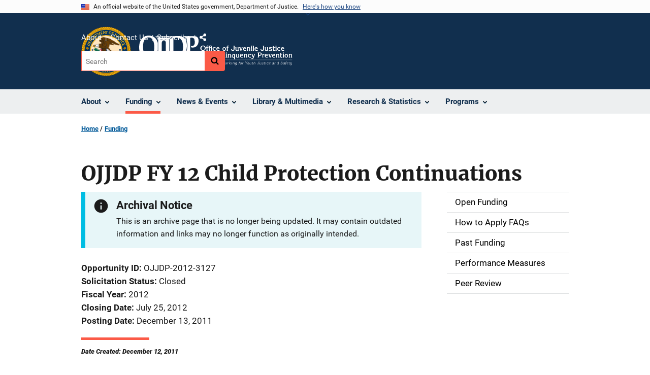

--- FILE ---
content_type: text/html; charset=UTF-8
request_url: https://www.ojjdp.ojp.gov/funding/opportunities/ojjdp-2012-3127
body_size: 9084
content:
<!DOCTYPE html>
<html lang="en" dir="ltr" prefix="og: https://ogp.me/ns#">
  <head>
    <meta charset="utf-8" />
<link rel="preload" href="/themes/custom/ojp/assets/fonts/roboto/Roboto-Regular.woff2" as="font" type="font/woff2" crossorigin="" />
<link rel="preload" href="/themes/custom/ojp/assets/fonts/roboto/Roboto-Bold.woff2" as="font" type="font/woff2" crossorigin="" />
<link rel="preload" href="/themes/custom/ojp/assets/fonts/roboto/Roboto-Italic.woff2" as="font" type="font/woff2" crossorigin="" />
<link rel="preload" href="/themes/custom/ojp/assets/fonts/roboto/Roboto-BlackItalic.woff2" as="font" type="font/woff2" crossorigin="" />
<link rel="preload" href="/themes/custom/ojp/assets/fonts/merriweather/Latin-Merriweather-Regular.woff2" as="font" type="font/woff2" crossorigin="" />
<link rel="preload" href="/themes/custom/ojp/assets/fonts/merriweather/Latin-Merriweather-Bold.woff2" as="font" type="font/woff2" crossorigin="" />
<noscript><style>form.antibot * :not(.antibot-message) { display: none !important; }</style>
</noscript><meta name="description" content="" />
<link rel="canonical" href="https://www.ojjdp.ojp.gov/funding/opportunities/ojjdp-2012-3127" />
<meta property="og:site_name" content="Office of Juvenile Justice and Delinquency Prevention" />
<meta property="og:url" content="https://www.ojjdp.ojp.gov/funding/opportunities/ojjdp-2012-3127" />
<meta property="og:title" content="OJJDP FY 12 Child Protection Continuations | Office of Juvenile Justice and Delinquency Prevention" />
<meta property="og:description" content="" />
<meta property="og:image" content="https://www.ojjdp.ojp.gov/themes/custom/ojp/assets/images/ojp/archival-notice-sq.png" />
<meta name="twitter:card" content="summary_large_image" />
<meta name="twitter:description" content="" />
<meta name="twitter:title" content="OJJDP FY 12 Child Protection Continuations | Office of Juvenile Justice and Delinquency Prevention" />
<meta name="twitter:image" content="https://ojjdp.ojp.gov/sites/g/files/xyckuh176/files/images/2021-10/ojjdp-meta_tw_1024x512.png" />
<meta name="google-site-verification" content="4PLVTsyCm3--uca8rMAYrsLAAEJtRBtpZWm-kh9pr0g" />
<meta name="Generator" content="Drupal 10 (https://www.drupal.org)" />
<meta name="MobileOptimized" content="width" />
<meta name="HandheldFriendly" content="true" />
<meta name="viewport" content="width=device-width, initial-scale=1.0" />
<link rel="icon" href="/themes/custom/ojp/assets/images/ojp/favicon.png" type="image/png" />
<link rel="alternate" hreflang="en" href="https://www.ojjdp.ojp.gov/funding/opportunities/ojjdp-2012-3127" />

    <title>Archived | OJJDP FY 12 Child Protection Continuations | Office of Juvenile Justice and Delinquency Prevention</title>
    <link rel="stylesheet" media="all" href="/sites/g/files/xyckuh176/files/css/css_mZ1PG2GFXSJcuFh_E97tYYVUigDzjPAWnS63cUl0cSE.css?delta=0&amp;language=en&amp;theme=ojp&amp;include=[base64]" />
<link rel="stylesheet" media="all" href="/sites/g/files/xyckuh176/files/css/css_Ypsu4XtyBw3Upe9o6rG_HMzoTCSoXJQpAzGGkPbX90U.css?delta=1&amp;language=en&amp;theme=ojp&amp;include=[base64]" />
<link rel="stylesheet" media="print" href="/sites/g/files/xyckuh176/files/css/css_zxEGTDXeP9ngdNso24-Bomoquys4mkHkVPDlu-SLlg8.css?delta=2&amp;language=en&amp;theme=ojp&amp;include=[base64]" />
<link rel="stylesheet" media="all" href="/sites/g/files/xyckuh176/files/css/css_TJO5KPu1U2gTXRIhBWL4geIuon7dP9fjcN1wGFwLui8.css?delta=3&amp;language=en&amp;theme=ojp&amp;include=[base64]" />

    
  </head>
  <body class="path-node page-node-type-funding-opportunity">
        <a href="#main-content" class="visually-hidden focusable skip-link">
      Skip to main content
    </a>
    <noscript><iframe src="https://www.googletagmanager.com/ns.html?id=GTM-58F3ZV5"
                  height="0" width="0" style="display:none;visibility:hidden"></iframe></noscript>

      <div class="dialog-off-canvas-main-canvas" data-off-canvas-main-canvas>
      <section class="usa-banner" aria-label="Official government website">

    <div class="usa-accordion">
  <header class="usa-banner__header">
    <div class="usa-banner__inner">
      <div class="grid-col-auto">
        <img class="usa-banner__header-flag" src="/themes/custom/ojp/assets/images/us_flag_small.png" alt="U.S. flag">
      </div>
      <div class="grid-col-fill tablet:grid-col-auto">
        <p class="usa-banner__header-text">An official website of the United States government, Department of Justice.</p>
        <p class="usa-banner__header-action" aria-hidden="true">Here's how you know</p>
      </div>
      <button class="usa-accordion__button usa-banner__button"
              aria-expanded="false" aria-controls="gov-banner">
        <span class="usa-banner__button-text">Here's how you know</span>
      </button>
    </div>
  </header>
  <div class="usa-banner__content usa-accordion__content" id="gov-banner" hidden>
    <div class="grid-row grid-gap-lg">
      <div class="usa-banner__guidance tablet:grid-col-6">
        <img class="usa-banner__icon usa-media-block__img" src="/themes/custom/ojp/assets/images/icon-dot-gov.svg" role="img" alt="" aria-hidden="true">
        <div class="usa-media-block__body">
          <p>
            <strong>Official websites use .gov</strong>
            <br>
            A <strong>.gov</strong> website belongs to an official government organization in the United States.
          </p>
        </div>
      </div>
      <div class="usa-banner__guidance tablet:grid-col-6">
        <img class="usa-banner__icon usa-media-block__img" src="/themes/custom/ojp/assets/images/icon-https.svg" role="img" alt="" aria-hidden="true">
        <div class="usa-media-block__body">
          <p>
            <strong>Secure .gov websites use HTTPS</strong>
            <br>
            A <strong>lock</strong> (
            <span class="icon-lock"><svg xmlns="http://www.w3.org/2000/svg" width="52" height="64" viewBox="0 0 52 64" class="usa-banner__lock-image" role="img" aria-labelledby="banner-lock-title-default banner-lock-description-default" focusable="false"><title id="banner-lock-title-default">Lock</title><desc id="banner-lock-description-default">A locked padlock</desc><path fill="#000000" fill-rule="evenodd" d="M26 0c10.493 0 19 8.507 19 19v9h3a4 4 0 0 1 4 4v28a4 4 0 0 1-4 4H4a4 4 0 0 1-4-4V32a4 4 0 0 1 4-4h3v-9C7 8.507 15.507 0 26 0zm0 8c-5.979 0-10.843 4.77-10.996 10.712L15 19v9h22v-9c0-6.075-4.925-11-11-11z"/></svg></span>
            ) or <strong>https://</strong> means you’ve safely connected to the .gov website. Share sensitive information only on official, secure websites.          </p>
        </div>
      </div>
    </div>
  </div>
</div>


    
  </section>

  <header class="usa-header usa-header--extended" id="header">

    
      <div class="usa-navbar">
                <button class="usa-menu-btn usa-button">Menu</button>
                  <div class="region region-header">
    <div class="usa-logo" id="logo">
      <div class="ojp-seal">
      <a href="https://www.ojp.gov" accesskey="1" title="Office of Justice Programs" aria-label="Office of Justice Programs">
                <img src="/themes/custom/ojp/assets/images/ojp/OJP-seal.svg" alt="Office of Justice Programs seal" height="98" width="98" />
              </a>
    </div>
        <div class="ojp-office-logo">
      <a href="/" accesskey="2" title="Home" aria-label="Home">
        <img src="/sites/g/files/xyckuh176/files/2024-12/OJJDP_tagline_white.svg?v=1" alt="Home" />
      </a>
    </div>
  </div>

  </div>

      </div>

      <div class="usa-overlay"></div>
        <nav class="usa-nav" aria-label="site navigation">
          <div class="usa-nav__inner">

            <button class="usa-nav__close">
              <img src="/themes/custom/ojp/assets/images/close-white.svg" alt="close" />
            </button>

            
            
                                              <div class="region region-primary-menu">
    


  
  
          <ul class="usa-nav__primary usa-accordion" aria-label="primary navigation">
    
          <li class="usa-nav__primary-item" >

                  <button class="usa-accordion__button usa-nav__link" aria-expanded="false" aria-controls="extended-nav-section-1">
            <span>About</span>
          </button>
        
                    
  
          <ul id="extended-nav-section-1" class="usa-nav__submenu" hidden>

            <li class="usa-nav__submenu-item">
        <a href="/about">
          <span>About</span>
        </a>
      </li>
      
    
          <li class="usa-nav__submenu-item">

        
                  <a href="/about/legislation" class="link">
            <span class="">Legislation</span>
          </a>
        
      </li>
          <li class="usa-nav__submenu-item">

        
                  <a href="/about/ojjdp-administrator" class="link">
            <span class="">Administrator</span>
          </a>
        
      </li>
          <li class="usa-nav__submenu-item">

        
                  <a href="/about/staff" class="link">
            <span class="">Staff Listing</span>
          </a>
        
      </li>
          <li class="usa-nav__submenu-item">

        
                  <a href="/about/core-requirements" class="link">
            <span class="">Core Requirements</span>
          </a>
        
      </li>
        </ul>
  
        
      </li>
          <li class="usa-nav__primary-item" >

                  <button class="usa-accordion__button usa-nav__link usa-current" aria-expanded="false" aria-controls="extended-nav-section-2">
            <span>Funding</span>
          </button>
        
                    
  
          <ul id="extended-nav-section-2" class="usa-nav__submenu" hidden>

            <li class="usa-nav__submenu-item">
        <a href="/funding">
          <span>Funding</span>
        </a>
      </li>
      
    
          <li class="usa-nav__submenu-item">

        
                  <a href="/funding/current" class="link">
            <span class="">Open Funding</span>
          </a>
        
      </li>
          <li class="usa-nav__submenu-item">

        
                  <a href="/funding/how-to-apply-faqs" class="link">
            <span class="">How to Apply FAQs</span>
          </a>
        
      </li>
          <li class="usa-nav__submenu-item">

        
                  <a href="/funding/expired" class="link">
            <span class="">Past Funding</span>
          </a>
        
      </li>
          <li class="usa-nav__submenu-item">

        
                  <a href="/funding/grant-performance-measurement/overview" class="link">
            <span class="">Performance Measures</span>
          </a>
        
      </li>
          <li class="usa-nav__submenu-item">

        
                  <a href="/funding/peer-review" class="link">
            <span class="">Peer Review</span>
          </a>
        
      </li>
        </ul>
  
        
      </li>
          <li class="usa-nav__primary-item" >

                  <button class="usa-accordion__button usa-nav__link" aria-expanded="false" aria-controls="extended-nav-section-3">
            <span>News &amp; Events</span>
          </button>
        
                    
  
          <ul id="extended-nav-section-3" class="usa-nav__submenu" hidden>

            <li class="usa-nav__submenu-item">
        <a href="/news">
          <span>News &amp; Events</span>
        </a>
      </li>
      
    
          <li class="usa-nav__submenu-item">

        
                  <a href="/news/juvjust" class="link">
            <span class="">JUVJUST</span>
          </a>
        
      </li>
          <li class="usa-nav__submenu-item">

        
                  <a href="/news/press-releases" class="link">
            <span class="">Press Releases</span>
          </a>
        
      </li>
          <li class="usa-nav__submenu-item">

        
                  <a href="/news/blogs" class="link">
            <span class="">Blogs</span>
          </a>
        
      </li>
          <li class="usa-nav__submenu-item">

        
                  <a href="/events" class="link">
            <span class="">Events</span>
          </a>
        
      </li>
        </ul>
  
        
      </li>
          <li class="usa-nav__primary-item" >

                  <button class="usa-accordion__button usa-nav__link" aria-expanded="false" aria-controls="extended-nav-section-4">
            <span>Library &amp; Multimedia</span>
          </button>
        
                    
  
          <ul id="extended-nav-section-4" class="usa-nav__submenu" hidden>

            <li class="usa-nav__submenu-item">
        <a href="/library">
          <span>Library &amp; Multimedia</span>
        </a>
      </li>
      
    
          <li class="usa-nav__submenu-item">

        
                  <a href="/library/publications/list" class="link">
            <span class="">Publications</span>
          </a>
        
      </li>
          <li class="usa-nav__submenu-item">

        
                  <a href="/library/multimedia/list" class="link">
            <span class="">Multimedia</span>
          </a>
        
      </li>
          <li class="usa-nav__submenu-item">

        
                  <a href="/library/fact-sheets-fliers-and-resources#extended-nav-section-4" class="link">
            <span class="">Resources for the Field</span>
          </a>
        
      </li>
          <li class="usa-nav__submenu-item">

        
                  <a href="/library/publications/types" class="link">
            <span class="">Types of Publications</span>
          </a>
        
      </li>
        </ul>
  
        
      </li>
          <li class="usa-nav__primary-item" >

                  <button class="usa-accordion__button usa-nav__link" aria-expanded="false" aria-controls="extended-nav-section-5">
            <span>Research &amp; Statistics</span>
          </button>
        
                    
  
          <ul id="extended-nav-section-5" class="usa-nav__submenu" hidden>

            <li class="usa-nav__submenu-item">
        <a href="/research-statistics">
          <span>Research &amp; Statistics</span>
        </a>
      </li>
      
    
          <li class="usa-nav__submenu-item">

        
                  <a href="/statistical-briefing-book" class="link">
            <span class="">Statistical Briefing Book</span>
          </a>
        
      </li>
          <li class="usa-nav__submenu-item">

        
                  <a href="/evidence-based-programs" class="link">
            <span class="">Evidence-based Programs</span>
          </a>
        
      </li>
          <li class="usa-nav__submenu-item">

        
                  <a href="/model-programs-guide/home" class="link">
            <span class="">Model Programs Guide</span>
          </a>
        
      </li>
          <li class="usa-nav__submenu-item">

        
                  <a href="/grantee-guidance" class="link">
            <span class="">Grantee Guidance</span>
          </a>
        
      </li>
          <li class="usa-nav__submenu-item">

        
                  <a href="/archived-data" class="link">
            <span class="">Archived Data</span>
          </a>
        
      </li>
        </ul>
  
        
      </li>
          <li class="usa-nav__primary-item" >

                  <button class="usa-accordion__button usa-nav__link" aria-expanded="false" aria-controls="extended-nav-section-6">
            <span>Programs</span>
          </button>
        
                    
  
          <ul id="extended-nav-section-6" class="usa-nav__submenu" hidden>

            <li class="usa-nav__submenu-item">
        <a href="/programs">
          <span>Programs</span>
        </a>
      </li>
      
    
          <li class="usa-nav__submenu-item">

        
                  <a href="/states" class="link">
            <span class="">State Support</span>
          </a>
        
      </li>
          <li class="usa-nav__submenu-item">

        
                  <a href="/training-and-technical-assistance" class="link">
            <span class="">Training &amp; TA</span>
          </a>
        
      </li>
        </ul>
  
        
      </li>
        </ul>
  



  </div>

                            
                              <div class="default">
                    <div class="region region-secondary-menu">
    <div class="usa-nav__secondary">
      <ul class="usa-nav__secondary-links">

          <li class="usa-nav__secondary-item">
        <a href="/about">
          About
        </a>
      </li>
          <li class="usa-nav__secondary-item">
        <a href="/contact">
          Contact Us
        </a>
      </li>
          <li class="usa-nav__secondary-item">
        <a href="/subscribe">
          Subscribe
        </a>
      </li>
                  <li class="usa-nav__secondary-item">
        <div class="doj-sharing">
  <button id="doj-sharing-toggle" class="doj-sharing__toggle" tabindex="0" title="Choose a social sharing platform" aria-haspopup="true" aria-controls="doj-sharing-links" aria-expanded="false">Share</button>
<ul id="doj-sharing-links" class="doj-sharing__list" tabindex="0" aria-label="Choose a social sharing platform"><li><a href="https://www.facebook.com/sharer/sharer.php?u=https%3A//www.ojjdp.ojp.gov/funding/opportunities/ojjdp-2012-3127" title="Share on Facebook" data-event-label="Share on Facebook" target="_blank">Facebook</a></li><li><a href="https://twitter.com/intent/tweet?url=https%3A//www.ojjdp.ojp.gov/funding/opportunities/ojjdp-2012-3127&amp;text=OJJDP%20FY%2012%20Child%20Protection%20Continuations" title="Share on X" data-event-label="Share on X" target="_blank">X</a></li><li><a href="https://www.linkedin.com/shareArticle?mini=true&amp;url=https%3A//www.ojjdp.ojp.gov/funding/opportunities/ojjdp-2012-3127&amp;title=OJJDP%20FY%2012%20Child%20Protection%20Continuations" title="Share on LinkedIn" data-event-label="Share on LinkedIn" target="_blank">LinkedIn</a></li><li><a href="https://reddit.com/submit?url=https%3A//www.ojjdp.ojp.gov/funding/opportunities/ojjdp-2012-3127&amp;title=OJJDP%20FY%2012%20Child%20Protection%20Continuations" title="Share on Reddit" data-event-label="Share on Reddit" target="_blank">Reddit</a></li><li><a href="https://pinterest.com/pin/create/button?url=https%3A//www.ojjdp.ojp.gov/funding/opportunities/ojjdp-2012-3127&amp;media=https%3A//www.ojjdp.ojp.gov/themes/custom/ojp/assets/images/ojp/archival-notice-sq.png&amp;description=OJJDP%20FY%2012%20Child%20Protection%20Continuations" title="Share on Pinterest" data-event-label="Share on Pinterest" target="_blank">Pinterest</a></li><li><a href="/cdn-cgi/l/email-protection#[base64]" title="Share on Email" data-event-label="Share on Email">Email</a></li></ul>
</div>
      </li>
        </ul>
  
</div>

<div id="block-ojp-searchblock" data-block-plugin-id="ojp_search_block" class="block block-ojp-search block-ojp-search-block">
  
    
      
<div class="usa-search usa-search--small">
  <div role="search">
    
<div data-gname="ojp-search" data-queryParameterName="keys" class="gcse-searchbox-only" data-resultsUrl="/search/results">
  
</div>

  </div>
</div>
  </div>

  </div>

                </div>
              
            
          </div>
        </nav>

      
  </header>

  <div class="grid-container">
    <div class="grid-col-fill">
        <div class="region region-breadcrumb">
    <div id="block-ojp-breadcrumbs" data-block-plugin-id="system_breadcrumb_block" class="block block-system block-system-breadcrumb-block">
  
    
       <nav id="system-breadcrumb" aria-label="breadcrumb">
        <ol class="add-list-reset uswds-breadcrumbs uswds-horizontal-list">
                            <li>
                                            <a href="/">Home</a>
                                    </li>
                            <li>
                                            <a href="/funding">Funding</a>
                                    </li>
                    </ol>
    </nav>

  </div>

  </div>

    </div>
  </div>


<div class="usa-section uswds-middle-section " aria-label="primary content">
  <div class="grid-container ">
    <div class="grid-col-fill">
        <div class="region region-highlighted">
    <div data-drupal-messages-fallback class="hidden"></div>

  </div>


      
    </div>
  </div>

  
  
  <main class="uswds-main-content-wrapper grid-container ">
    <a id="main-content" tabindex="-1"></a>
    <div class = "grid-row grid-gap-2">

      <div class="region-content tablet:grid-col-12">
          <div class="region region-content">
    <div id="block-ojp-page-title" data-block-plugin-id="page_title_block" class="block block-core block-page-title-block">
  
    
      
  <h1 class="uswds-page-title page-title"><span class="field field--name-title field--type-string field--label-hidden">OJJDP FY 12 Child Protection Continuations</span>
</h1>


  </div>
<div id="block-ojp-content" data-block-plugin-id="system_main_block" class="block block-system block-system-main-block">
  
    
      

<article>

  
    

  
  <div>

    
      
  <div class="layout layout--twocol-section layout--twocol-section--75-25 layout--node-funding_opportunity">
                    <div  class="layout__region layout__region--first">
        <div data-block-plugin-id="extra_field_block:node:funding_opportunity:field_content_archival_notice" class="block--field-content-archival-notice block block-layout-builder block-extra-field-blocknodefunding-opportunityfield-content-archival-notice">
  
    
                <div role="contentinfo"  class="usa-alert usa-alert--info" aria-label="Info Alert">
    <div class="usa-alert__body">
                                        <h3 class="usa-alert__heading">Archival Notice</h3>
              <p class="usa-alert__text">This is an archive page that is no longer being updated. It may contain outdated information and links may no longer function as originally intended.</p>
          </div>
  </div>

  </div>
<div data-block-plugin-id="field_block:node:funding_opportunity:field_opportunity_id" class="block--field-opportunity-id block block-layout-builder block-field-blocknodefunding-opportunityfield-opportunity-id">
  
    
      
  <div class="field field--name-field-opportunity-id field--type-string field--label-inline clearfix">
    <div class="field__label">Opportunity ID</div>
              <div class="field__item">OJJDP-2012-3127</div>
          </div>

  </div>
<div data-block-plugin-id="extra_field_block:node:funding_opportunity:field_solicitation_status" class="block--field-solicitation-status block block-layout-builder block-extra-field-blocknodefunding-opportunityfield-solicitation-status">
  
    
      
        <div class="field field--name-field-solicitation-status field--type-string field--label-inline">
            <div class="field__label">Solicitation Status</div>
            <div class="field__item">Closed</div>
        </div>
  </div>
<div data-block-plugin-id="field_block:node:funding_opportunity:field_fiscal_year" class="block--field-fiscal-year block block-layout-builder block-field-blocknodefunding-opportunityfield-fiscal-year">
  
    
      
  <div class="field field--name-field-fiscal-year field--type-integer field--label-inline clearfix">
    <div class="field__label">Fiscal Year</div>
              <div class="field__item">2012</div>
          </div>

  </div>
<div data-block-plugin-id="field_block:node:funding_opportunity:field_closing_date" class="block--field-closing-date block block-layout-builder block-field-blocknodefunding-opportunityfield-closing-date">
  
    
      
  <div class="field field--name-field-closing-date field--type-datetime field--label-inline clearfix">
    <div class="field__label">Closing Date</div>
              <div class="field__item"><time datetime="2012-07-25T23:59:59Z" class="datetime">July 25, 2012</time>
</div>
          </div>

  </div>
<div data-block-plugin-id="field_block:node:funding_opportunity:field_posting_date" class="block--field-posting-date block block-layout-builder block-field-blocknodefunding-opportunityfield-posting-date">
  
    
      
  <div class="field field--name-field-posting-date field--type-datetime field--label-inline clearfix">
    <div class="field__label">Posting Date</div>
              <div class="field__item"><time datetime="2011-12-13T12:00:00Z" class="datetime">December 13, 2011</time>
</div>
          </div>

  </div>
  
<div data-block-plugin-id="modification_notes" class="block block-ojp-core block-modification-notes modification-notes">
  <div class="modification-notes__divider"></div>
  
  
    <div class="modification-notes__note_date modification-notes__note_created">Date Created: December 12, 2011</div>
</div>

      </div>
    
          <div  class="layout__region layout__region--second">
        <nav aria-labelledby="-menu" data-block-plugin-id="menu_block:main" class="block block-menu navigation menu--main">
            
  <h2 class="visually-hidden" id="-menu">Main navigation</h2>
  

        

  
  
              <ul class="usa-sidenav">
    
    
      
            
            
            
      <li class="usa-sidenav__item usa-sidenav__item--level-0">
        
        <a href="/funding/current">
          <span>Open Funding</span>
        </a>

                
      </li>
    
      
            
            
            
      <li class="usa-sidenav__item usa-sidenav__item--level-0">
        
        <a href="/funding/how-to-apply-faqs">
          <span>How to Apply FAQs</span>
        </a>

                
      </li>
    
      
            
            
            
      <li class="usa-sidenav__item usa-sidenav__item--level-0">
        
        <a href="/funding/expired">
          <span>Past Funding</span>
        </a>

                
      </li>
    
      
            
            
            
      <li class="usa-sidenav__item usa-sidenav__item--level-0">
        
        <a href="/funding/grant-performance-measurement/overview">
          <span>Performance Measures</span>
        </a>

                
      </li>
    
      
            
            
            
      <li class="usa-sidenav__item usa-sidenav__item--level-0">
        
        <a href="/funding/peer-review">
          <span>Peer Review</span>
        </a>

                
      </li>
        </ul>
  


  </nav>

      </div>
      
      </div>


  </div>

</article>

  </div>

  </div>

      </div>

      

      
    </div>
  </main>
</div>

<footer class="usa-footer usa-footer--big">
  <div class="grid-container usa-footer-return-to-top">
    <a id="return-to-top" class="hide" href="#">Top</a>
  </div>

      <div class="usa-footer__primary-section">
      <div class="grid-container footer__wrapper">
        <div class="usa-footer-primary__top padding-bottom-5">
                      <h3 class="usa-footer__agency-heading tablet:display-inline-block">Office of Juvenile Justice and Delinquency Prevention</h3>
                  </div>

        
        
                        <nav class="usa-footer-nav mobile-lg:grid-col-12" aria-label="footer navigation">

                        <div class="region region-footer-menu">
    

    
                <div class="grid-row grid-gap">
        
                  
    
                  <div class="mobile-lg:grid-col-6 desktop:grid-col-3">
        <section aria-labelledby="section-about-ojjdp" class="usa-footer__primary-content usa-footer__primary-content--collapsible display-block">
          <h4 id="section-about-ojjdp" class="usa-footer__primary-link">About OJJDP</h4>
                    <ul class="add-list-reset usa-list--unstyled">
                
        
                  
    
                  <li class="usa-footer__secondary-link">
        <a href="/about">About OJJDP</a>
      </li>
      
    
                  <li class="usa-footer__secondary-link">
        <a href="/about/legislation">Legislation</a>
      </li>
      
    
                  <li class="usa-footer__secondary-link">
        <a href="https://ojjdp.ojp.gov/contact">Contact Us</a>
      </li>
      
    
        
  
          </ul>
                  </section>
      </div>
      
    
                  <div class="mobile-lg:grid-col-6 desktop:grid-col-3">
        <section aria-labelledby="section-news-events" class="usa-footer__primary-content usa-footer__primary-content--collapsible display-block">
          <h4 id="section-news-events" class="usa-footer__primary-link">News &amp; Events</h4>
                    <ul class="add-list-reset usa-list--unstyled">
                
        
                  
    
                  <li class="usa-footer__secondary-link">
        <a href="/news/juvjust">JUVJUST</a>
      </li>
      
    
                  <li class="usa-footer__secondary-link">
        <a href="/news/newsletter">OJJDP News @ a Glance</a>
      </li>
      
    
                  <li class="usa-footer__secondary-link">
        <a href="/news/blogs">Blogs</a>
      </li>
      
    
                  <li class="usa-footer__secondary-link">
        <a href="/events">Upcoming Events</a>
      </li>
      
    
        
  
          </ul>
                  </section>
      </div>
      
    
                  <div class="mobile-lg:grid-col-6 desktop:grid-col-3">
        <section aria-labelledby="section-key-resources" class="usa-footer__primary-content usa-footer__primary-content--collapsible display-block">
          <h4 id="section-key-resources" class="usa-footer__primary-link">Key Resources</h4>
                    <ul class="add-list-reset usa-list--unstyled">
                
        
                  
    
                  <li class="usa-footer__secondary-link">
        <a href="/funding">Funding &amp; Awards</a>
      </li>
      
    
                  <li class="usa-footer__secondary-link">
        <a href="/states">State Support</a>
      </li>
      
    
                  <li class="usa-footer__secondary-link">
        <a href="https://www.ojjdp.gov/ojstatbb">Statistical Briefing Book</a>
      </li>
      
    
                  <li class="usa-footer__secondary-link">
        <a href="/model-programs-guide">Model Programs Guide</a>
      </li>
      
    
        
  
          </ul>
                  </section>
      </div>
      
    
                  <div class="mobile-lg:grid-col-6 desktop:grid-col-3">
        <section aria-labelledby="section-resources" class="usa-footer__primary-content usa-footer__primary-content--collapsible display-block">
          <h4 id="section-resources" class="usa-footer__primary-link">Resources</h4>
                    <ul class="add-list-reset usa-list--unstyled">
                
        
                  
    
                  <li class="usa-footer__secondary-link">
        <a href="/library">Library</a>
      </li>
      
    
                  <li class="usa-footer__secondary-link">
        <a href="/library/fact-sheets-fliers-and-resources">Resources for the Field</a>
      </li>
      
    
                  <li class="usa-footer__secondary-link">
        <a href="/training-and-technical-assistance">Training &amp; Technical Assistance</a>
      </li>
      
    
                  <li class="usa-footer__secondary-link">
        <a href="https://youth.gov">Youth.gov</a>
      </li>
      
    
                  <li class="usa-footer__secondary-link">
        <a href="https://www.ojp.gov/program/civil-rights-office/filing-civil-rights-complaint">File a Civil Rights Complaint</a>
      </li>
      
    
        
  
          </ul>
                  </section>
      </div>
      
    
                </div>
        
  



  </div>

          
        </nav>

        <div class="footer__social">
                      <a class="usa-link-facebook margin-right-2" href="https://www.facebook.com/OJPOJJDP/">
              <span class="usa-sr-only">Facebook</span><span class="f">&nbsp;</span>
            </a>
          
                      <a class="usa-link-twitter margin-right-2" href="https://twitter.com/OJPOJJDP">
              <span class="usa-sr-only">X</span><span class="t">&nbsp;</span>
            </a>
          
                      <a class="usa-link-youtube" href="https://www.youtube.com/OJPOJJDP">
              <span class="usa-sr-only">YouTube</span>
              <span class="yt"> </span>
            </a>
          
                  </div>

      </div>
    </div>
  

      <div class="usa-footer__secondary-section">

              <div class="grid-container">
          <div class="grid-row usa-footer__logos-container ">
                                              <div class="usa-footer-logo usa-width-one-half  desktop:grid-col-6 desktop:border-right border-base-dark">

                            <a href="https://www.ojp.gov">
                                                <img class="" src="/themes/custom/ojp/../ojp/assets/images/ojp/ojp-full.svg" alt="U.S. Department of Justice, Office of Justice Programs Logo">
                                            </a>
                          </div>
          
                                            <div class="desktop:grid-col-6">
              <div class="usa-footer__partner-logos 1">
                <div class="grid-row">
                  <div class="grid-col-4 flex-align-center usa-footer__partner-logo margin-bottom-3">
                    <a href="https://bja.ojp.gov" aria-label="Bureau of Justice Administration">
                      <img src="/themes/custom/ojp/assets/images/ojp/bja.svg" alt="Bureau of Justice Administration Logo" />
                    </a>
                  </div>
                  <div class="grid-col-4 flex-align-center usa-footer__partner-logo margin-bottom-3">
                    <a href="https://bjs.ojp.gov" aria-label="Bureau of Justice Statistics">
                      <img src="/themes/custom/ojp/assets/images/ojp/bjs.svg" alt="Bureau of Justice Statistics Logo" />
                    </a>
                  </div>
                  <div class="grid-col-4 flex-align-center usa-footer__partner-logo margin-bottom-3">
                    <a href=" https://nij.ojp.gov" aria-label="National Institute of Justice">
                      <img src="/themes/custom/ojp/assets/images/ojp/nij.svg" alt="National Institute of Justice Logo" />
                    </a>
                  </div>
                  <div class="grid-col-4 flex-align-center usa-footer__partner-logo">
                    <a href="https://ojjdp.ojp.gov" aria-label="Office of Juvenile Justice and Delinquency Prevention">
                      <img src="/themes/custom/ojp/assets/images/ojp/ojjdp.svg" alt="Office of Juvenile Justice and Delinquency Prevention Logo" />
                    </a>
                  </div>
                  <div class="grid-col-4 flex-align-center usa-footer__partner-logo">
                    <a href="https://ovc.ojp.gov" aria-label="Office for Victims of Crime">
                      <img src="/themes/custom/ojp/assets/images/ojp/ovc.svg" alt="Office for Victims of Crime Logo" />
                    </a>
                  </div>
                  <div class="grid-col-4 flex-align-center usa-footer__partner-logo">
                    <a href="https://smart.ojp.gov" aria-label="Office of Sex Offender Sentencing, Monitoring, Apprehending, Registering, and Tracking">
                      <img src="/themes/custom/ojp/assets/images/ojp/smart.svg" alt="Office of Sex Offender Sentencing, Monitoring, Apprehending, Registering, and Tracking Logo" />
                    </a>
                  </div>
                </div>
              </div>
            </div>

                    </div>

                      <div class="usa-footer-contact-links usa-width-one-half">

              <address>

                                  <p class="usa-footer-contact-heading">999 N. Capitol St., NE, Washington, DC  20531</p>
                
                
                
              </address>
            </div>
          
        </div>
      
              <div class="wide-nav">
          <nav aria-labelledby="block-bja-secondaryfooterlinkmenu-menu" id="block-bja-secondaryfooterlinkmenu" class="navigation menu--secondary-footer-link-menu">
            <h2 class="visually-hidden" id="block-bja-secondaryfooterlinkmenu-menu">Secondary Footer link menu</h2>
            <ul class="menu">
              <li class="menu-item">
                <a href="https://www.justice.gov/accessibility/accessibility-statement">Accessibility</a>
              </li>
              <li class="menu-item">
                <a href="https://www.justice.gov/open/plain-writing-act">Plain Language</a>
              </li>
              <li class="menu-item">
                <a href="https://www.justice.gov/doj/privacy-policy">Privacy Policy</a>
              </li>
              <li class="menu-item">
                <a href="https://www.justice.gov/legalpolicies">Legal Policies and Disclaimer</a>
              </li>
              <li class="menu-item">
                <a href="https://www.justice.gov/jmd/eeo-program-status-report">No FEAR Act</a>
              </li>
              <li class="menu-item">
                <a href="https://www.ojp.gov/program/freedom-information-act/foia-overview">Freedom of Information Act</a>
              </li>
              <li class="menu-item">
                <a href="https://www.usa.gov/">USA.gov</a>
              </li>
              <li class="menu-item">
                <a href="https://www.justice.gov/">Justice.gov</a>
              </li>
            </ul>
          </nav>
        </div>
                </div>
  
</footer>

  </div>

    
    <script data-cfasync="false" src="/cdn-cgi/scripts/5c5dd728/cloudflare-static/email-decode.min.js"></script><script type="application/json" data-drupal-selector="drupal-settings-json">{"path":{"baseUrl":"\/","pathPrefix":"","currentPath":"node\/1621","currentPathIsAdmin":false,"isFront":false,"currentLanguage":"en"},"pluralDelimiter":"\u0003","suppressDeprecationErrors":true,"gtag":{"tagId":"","otherIds":[],"events":[],"additionalConfigInfo":[]},"ajaxPageState":{"libraries":"[base64]","theme":"ojp","theme_token":null},"ajaxTrustedUrl":[],"gtm":{"tagId":null,"settings":{"GTM-58F3ZV5":{"data_layer":"dataLayer","include_environment":false}},"tagIds":["GTM-58F3ZV5"]},"anchorjs":{"selector":".block--body.block-layout-builder h2:not(.usa-accordion__heading), .block--body.block-layout-builder h3, .block--body.block-layout-builder h4, .block--body.block-layout-builder h5, .block-inline-blocktext.block-layout-builder h3, .block-inline-blocktext.block-layout-builder h4, .block-inline-blocktext.block-layout-builder h5, .block-ojp-taxonomy h3, .block-ojp-core h3, .block--field-faq-sections h3, .block-crimesolutions-content-block h3, .block-ojp-core h3, .view-program-practices-listing-alpha h2, .page-node-type-microsite-subpage .block-page-title-block h1, .block-views-blockvideos-multimedia-block h2, .block-inline-blocktext.block-layout-builder h2:not(.usa-accordion__heading), .block-crimesolutions-content-block h3"},"bu":{"_core":{"default_config_hash":"hHRgRa8uaUJPBEvzD2uaerY4Z9xdbV4glRDRNp8euEE"},"notify_ie":12,"notify_firefox":56,"notify_opera":49,"notify_safari":10,"notify_chrome":62,"insecure":false,"unsupported":false,"mobile":false,"visibility_type":"hide","visibility_pages":"admin\/*","source":"\/\/browser-update.org\/update.min.js","show_source":"","position":"top","text_override":"{brow_name} is no longer supported. Some features of this site may not display correctly.","reminder":null,"reminder_closed":null,"new_window":false,"url":"","no_close":false,"test_mode":false},"ojp_search":{"search_no_query_text":"Your search yielded no results."},"ajax":[],"user":{"uid":0,"permissionsHash":"18e0ecae13be1db47633929de0e0fdca753d62a1b98e2fcd818f70e28948516e"}}</script>
<script src="/sites/g/files/xyckuh176/files/js/js_J1zd2N7H0l9iClJCTKNPNxO6r8TF7PcXfbRreIpMiqg.js?scope=footer&amp;delta=0&amp;language=en&amp;theme=ojp&amp;include=[base64]"></script>
<script src="/libraries/anchor-js/anchor.min.js?v=4.3.0" defer></script>
<script src="/libraries/clipboard/dist/clipboard.min.js?v=2.0.6" defer></script>
<script src="/modules/custom/anchorjs/js/anchorjs.custom.js?v=0.1.0" defer></script>
<script src="/sites/g/files/xyckuh176/files/js/js_MDrcoE0NRDnHvssqeZzn0X1om5TXtbE2p5z6LENvcvk.js?scope=footer&amp;delta=4&amp;language=en&amp;theme=ojp&amp;include=[base64]"></script>
<script src="/modules/custom/ckeditor5_embedded_content/js/aftermarket/uswds_accordion.js?t8vnj6"></script>
<script src="/sites/g/files/xyckuh176/files/js/js_bCYTci8oNamnhWSzfFRR_Wd5PA67fMu9rbDDMQADrHo.js?scope=footer&amp;delta=6&amp;language=en&amp;theme=ojp&amp;include=[base64]"></script>
<script src="/extlink/settings.js"></script>
<script src="/sites/g/files/xyckuh176/files/js/js_xgZrggXlFB2BQrKodH0YO_xPH5y-fKsiDP8eBRbW2wE.js?scope=footer&amp;delta=8&amp;language=en&amp;theme=ojp&amp;include=[base64]"></script>
<script src="/modules/contrib/google_tag/js/gtag.js?t8vnj6"></script>
<script src="/sites/g/files/xyckuh176/files/js/js_8XLuCRwwCmpxJT5hnUFiT561pVUhkdFFzmRmiYdznBg.js?scope=footer&amp;delta=10&amp;language=en&amp;theme=ojp&amp;include=[base64]"></script>
<script src="/modules/contrib/google_tag/js/gtm.js?t8vnj6"></script>
<script src="/sites/g/files/xyckuh176/files/js/js_l2O0vZSKdJa4uE8lXrJFsjaAx-3dtuQtt7Yd_ZdnZSY.js?scope=footer&amp;delta=12&amp;language=en&amp;theme=ojp&amp;include=[base64]"></script>
<script src="/libraries/datatables.net/js/jquery.dataTables.js?v=1.x" defer></script>
<script src="/libraries/datatables.net-responsive/js/dataTables.responsive.min.js?v=1.x" defer></script>
<script src="/modules/custom/ojp_datatables/js/ojp_datatables.js?v=1.x" defer></script>
<script src="/sites/g/files/xyckuh176/files/js/js_1W-JAu5e2WZX9HIK37AqC17MEUaYG2zwE-DsGXo5JXY.js?scope=footer&amp;delta=16&amp;language=en&amp;theme=ojp&amp;include=[base64]"></script>
<script src="https://cse.google.com/cse.js?cx=015849196504226064512:1xxn2dbqarg"></script>

  </body>
</html>
